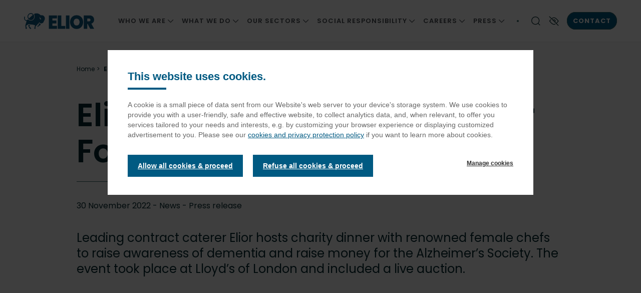

--- FILE ---
content_type: text/html; charset=UTF-8
request_url: https://www.elior.co.uk/news/elior-uk-hosts-charity-dinner-alzheimers-society
body_size: 12926
content:
<!DOCTYPE html>
<html lang="en" dir="ltr" prefix="content: http://purl.org/rss/1.0/modules/content/  dc: http://purl.org/dc/terms/  foaf: http://xmlns.com/foaf/0.1/  og: http://ogp.me/ns#  rdfs: http://www.w3.org/2000/01/rdf-schema#  schema: http://schema.org/  sioc: http://rdfs.org/sioc/ns#  sioct: http://rdfs.org/sioc/types#  skos: http://www.w3.org/2004/02/skos/core#  xsd: http://www.w3.org/2001/XMLSchema# ">
  <head>
    <link rel="preconnect" href="https://fonts.googleapis.com">
    <link rel="preconnect" href="https://fonts.gstatic.com" crossorigin>
    <link rel="preload" href="https://fonts.googleapis.com/css2?family=DM+Serif+Display&display=swap" as="style">
    <link rel="preload" href="https://fonts.googleapis.com/css2?family=Poppins:wght@300;400;600;700&display=swap" as="style">
        	<base href="/news/elior-uk-hosts-charity-dinner-alzheimers-society" >    <meta charset="utf-8" />
<noscript><style>form.antibot * :not(.antibot-message) { display: none !important; }</style>
</noscript><meta name="description" content="Leading contract caterer Elior hosts charity dinner with renowned female chefs to raise awareness of dementia and raise money for the Alzheimer’s Society. The event took place at Lloyd’s of London and included a live auction." />
<link rel="canonical" href="https://www.elior.co.uk/news/elior-uk-hosts-charity-dinner-alzheimers-society" />
<meta property="og:site_name" content="Elior UK" />
<meta property="og:url" content="https://www.elior.co.uk/news/elior-uk-hosts-charity-dinner-alzheimers-society" />
<meta property="og:title" content="Elior UK Hosts Charity Dinner For Alzheimer’s Society" />
<meta property="og:description" content="Leading contract caterer Elior hosts charity dinner with renowned female chefs to raise awareness of dementia and raise money for the Alzheimer’s Society. The event took place at Lloyd’s of London and included a live auction." />
<meta property="og:image" content="https://www.elior.co.uk/sites/www.elior.co.uk/files/2022-11/IMG_6604.jpeg" />
<meta property="og:image:width" content="4520" />
<meta property="og:image:height" content="3999" />
<meta property="og:updated_time" content="2022-11-30T08:58:23+0100" />
<meta name="Generator" content="Drupal 10 (https://www.drupal.org)" />
<meta name="MobileOptimized" content="width" />
<meta name="HandheldFriendly" content="true" />
<meta name="viewport" content="width=device-width, initial-scale=1.0" />
<meta name="theme-color" content="#ffffff" />
<script type="application/ld+json">{
    "@context": "https://schema.org",
    "@type": "BreadcrumbList",
    "itemListElement": [
        {
            "@type": "ListItem",
            "position": 1,
            "name": "Home",
            "item": "http://www.elior.co.uk/"
        },
        {
            "@type": "ListItem",
            "position": 2,
            "name": "Elior UK Hosts Charity Dinner For Alzheimer’s Society"
        }
    ]
}</script>
<link rel="icon" href="/sites/www.elior.co.uk/files/icon_32x32_elior_derichebourg_2.png" type="image/png" />
<link rel="alternate" hreflang="en" href="https://www.elior.co.uk/news/elior-uk-hosts-charity-dinner-alzheimers-society" />
<script>window.a2a_config=window.a2a_config||{};a2a_config.callbacks=[];a2a_config.overlays=[];a2a_config.templates={};</script>

    <title>Elior UK Hosts Charity Dinner For Alzheimer’s Society | Elior UK</title>

    <!-- Favicon -->
    <link rel="apple-touch-icon" sizes="180x180" href="/apple-touch-icon.png">
    <link rel="icon" type="image/png" href="/favicon-32x32.png" sizes="32x32">
    <link rel="icon" type="image/png" href="/favicon-16x16.png" sizes="16x16">
    <link rel="manifest" href="/manifest.json">
    <link rel="mask-icon" href="/safari-pinned-tab.svg" color="#5bbad5">
    <meta name="theme-color" content="#ffffff">
    <!-- Favicon -->

    <link rel="stylesheet" media="all" href="/sites/www.elior.co.uk/files/css/css_DnQ1giF_scKQgwJDHvcHyTe_KCLLQ1XVDK5CTzeg4s4.css?delta=0&amp;language=en&amp;theme=eliorfr&amp;include=[base64]" />
<link rel="stylesheet" media="all" href="/sites/www.elior.co.uk/files/css/css_K5z4yrLh7gjaY2aI8GSAAFmwJGDWXyEtxrEio4Sq6b8.css?delta=1&amp;language=en&amp;theme=eliorfr&amp;include=[base64]" />
<link rel="stylesheet" media="all" href="/sites/www.elior.co.uk/files/css/css_59Xyk8ZJdyvxkBydadT3cn8QIaQ5Ipcts3jkd8yrLic.css?delta=2&amp;language=en&amp;theme=eliorfr&amp;include=[base64]" />
<link rel="stylesheet" media="all" href="/sites/www.elior.co.uk/files/asset_injector/css/job_ads_report_table-4a0a64537abd2e9a5dbc0c68ad486a07.css?t71qv0" />
<link rel="stylesheet" media="all" href="/sites/www.elior.co.uk/files/css/css_YxMEPBuaf8JIoEEsI_4H-av1xI8hUTustTcTwf4T6-8.css?delta=4&amp;language=en&amp;theme=eliorfr&amp;include=[base64]" />
<link rel="stylesheet" media="all" href="/sites/www.elior.co.uk/files/asset_injector/css/logo_width-4bf6e262ed9e43dbf54fcfd251bba6cb.css?t71qv0" />
<link rel="stylesheet" media="all" href="/sites/www.elior.co.uk/files/css/css_ksdFyRQUaqAxfrWsBHpGa5Prw52yMvR6X03Yp1EWy_A.css?delta=6&amp;language=en&amp;theme=eliorfr&amp;include=[base64]" />

    <script type="application/json" data-drupal-selector="drupal-settings-json">{"path":{"baseUrl":"\/","pathPrefix":"","currentPath":"node\/197643","currentPathIsAdmin":false,"isFront":false,"currentLanguage":"en"},"pluralDelimiter":"\u0003","suppressDeprecationErrors":true,"gtag":{"tagId":"","consentMode":false,"otherIds":[],"events":[],"additionalConfigInfo":[]},"ajaxPageState":{"libraries":"[base64]","theme":"eliorfr","theme_token":null},"ajaxTrustedUrl":{"\/search-results":true,"form_action_p_pvdeGsVG5zNF_XLGPTvYSKCf43t8qZYSwcfZl2uzM":true},"gtm":{"tagId":null,"settings":{"data_layer":"dataLayer","include_environment":false},"tagIds":["GTM-MD93LZHS"]},"dataLayer":{"defaultLang":"en","languages":{"en":{"id":"en","name":"English","direction":"ltr","weight":0}}},"data":{"extlink":{"extTarget":true,"extTargetAppendNewWindowDisplay":true,"extTargetAppendNewWindowLabel":"(opens in a new window)","extTargetNoOverride":false,"extNofollow":false,"extTitleNoOverride":false,"extNoreferrer":false,"extFollowNoOverride":false,"extClass":"0","extLabel":"(link is external)","extImgClass":false,"extSubdomains":false,"extExclude":"","extInclude":"","extCssExclude":"#block-centralmenu","extCssInclude":"","extCssExplicit":"","extAlert":false,"extAlertText":"This link will take you to an external web site. We are not responsible for their content.","extHideIcons":false,"mailtoClass":"0","telClass":"","mailtoLabel":"(link sends email)","telLabel":"(link is a phone number)","extUseFontAwesome":false,"extIconPlacement":"append","extPreventOrphan":false,"extFaLinkClasses":"fa fa-external-link","extFaMailtoClasses":"fa fa-envelope-o","extAdditionalLinkClasses":"","extAdditionalMailtoClasses":"","extAdditionalTelClasses":"","extFaTelClasses":"fa fa-phone","allowedDomains":null,"extExcludeNoreferrer":""}},"carousel":{"speed":4000},"sidebar_js":{"menu_aria_label_opened":"Close the menu","menu_aria_label_closed":"Menu"},"csp":{"nonce":"Zn74KvDv_6ciZFqtTtxX6g"},"user":{"uid":0,"permissionsHash":"2bde40c0a0b26a1a7d65a9c3df8938fbbec975fb4b16c571158b2f9ea7191e13"}}</script>
<script src="/sites/www.elior.co.uk/files/js/js_Uxl-umPRnqjsJuttV9ub8fYp-318-5ORzFEEyleAIVM.js?scope=header&amp;delta=0&amp;language=en&amp;theme=eliorfr&amp;include=[base64]"></script>
<script src="/modules/contrib/google_tag/js/gtag.js?t71qv0"></script>
<script src="/modules/contrib/google_tag/js/gtm.js?t71qv0"></script>

  </head>
  <body class="path-node page-node-type-article green-theme">
          <a href="#main-content" class="visually-hidden focusable skip-link">
      Skip to main content
    </a>
    <noscript><iframe src="https://www.googletagmanager.com/ns.html?id=GTM-MD93LZHS"
                  height="0" width="0" style="display:none;visibility:hidden"></iframe></noscript>

      <div class="dialog-off-canvas-main-canvas" data-off-canvas-main-canvas>
    


<div  class="layout-container">
				
<header  class="header">
  <div class="bg-color-white">
    <div  class="header__inner">
      <div  class="header__left">
        <div  class="header__branding">
              
<div class="block block-elior-site-logo block-site-logo header-logo-img">
      <a  class="has-logo-scroll"  href="/">
              <img alt="" src="/sites/www.elior.co.uk/files/elior_logotype_bleu_horizontal_3.png" class="site-logo" loading="lazy">
                    <img class="show-logo-on-scroll" alt="" src="/sites/www.elior.co.uk/files/elior_logotype_bleu_horizontal_0.png" loading="lazy">
          </a>
  </div>








        </div>
      </div>
      <div  class="header__center">
        <div  class="header__menu">
            <nav class="expand-container">
    

  <a href="#" id="toggle-expand" class="toggle-expand icon-menu" data-target="main-nav">
    <span></span>
    <span></span>
    <span></span>
  </a>
  <div id="main-nav" class="main-nav expand-element drilldown menu-initial">
        <div class="drilldown-container">
      


    
                              
    

<ul  class="main-menu drilldown-root">
                    
<li  class="main-menu__item main-menu__item--sub main-menu__item--sub-0 main-menu__item--with-sub">
                              
                                      
                                    <span class="display-flex align-center justify-space-between link-wrapper">
            <span class="main-menu__link main-menu__link--sub main-menu__link--sub-0 main-menu__link--with-sub">          <span class="link-title">Who we are</span>
          



<span  class="icon icon-- icon-12 icon-container">
      <svg width="12" height="12" viewBox="0 0 12 12" fill="none" xmlns="http://www.w3.org/2000/svg">
<g clip-path="url(#clip0_3554_325)">
<path d="M0.375 3.375L5.625 8.625L10.875 3.375" stroke="#474D52" stroke-width="1.25"/>
</g>
<defs>
<clipPath id="clip0_3554_325">
<rect width="12" height="12" fill="white"/>
</clipPath>
</defs>
</svg>

  </span>
        </span>  
          </span>
        
                            <ul class="menu-level-wrapper bg-color-white drilldown-sub">
                    <li class="drilldown-back link-wrapper hidden-xlg-up"><a href="#">              <span class="display-flex justify-space-between align-center">
                                <span class="h3">Who we are</span>
                



<span  class="icon icon-- icon-12 icon-container">
      <svg width="12" height="12" viewBox="0 0 12 12" fill="none" xmlns="http://www.w3.org/2000/svg">
<g clip-path="url(#clip0_3385_2589)">
<path d="M3.375 11.625L8.625 6.375L3.375 1.125" stroke="#474D52" stroke-width="1.25"/>
</g>
<defs>
<clipPath id="clip0_3385_2589">
<rect width="12" height="12" fill="white" transform="translate(0 12) rotate(-90)"/>
</clipPath>
</defs>
</svg>

  </span>
              </span>
            </a></li>
                    <li class="menu-level-inner">   
                                        
                                        
    
    

<ul  class="main-menu main-menu--sub main-menu--sub-1">
                    
<li  class="main-menu__item main-menu__item--sub main-menu__item--sub-1">
                              
                    <span class="link-wrapper display-flex">
          <a href="/who-we-are/about-us" class="main-menu__link main-menu__link--sub main-menu__link--sub-1" data-drupal-link-system-path="node/197708">About us</a>
        </span>
                </li>
              
<li  class="main-menu__item main-menu__item--sub main-menu__item--sub-1">
                              
                    <span class="link-wrapper display-flex">
          <a href="/who-we-are/our-leaders" class="main-menu__link main-menu__link--sub main-menu__link--sub-1" data-drupal-link-system-path="node/697">Our Leaders</a>
        </span>
                </li>
              
<li  class="main-menu__item main-menu__item--sub main-menu__item--sub-1">
                              
                    <span class="link-wrapper display-flex">
          <a href="/who-we-are/our-portfolio-companies" class="main-menu__link main-menu__link--sub main-menu__link--sub-1" data-drupal-link-system-path="node/153011">Our Portfolio of Companies</a>
        </span>
                </li>
            </ul>
  
          </li>
        </ul>
            </li>
              
<li  class="main-menu__item main-menu__item--sub main-menu__item--sub-0 main-menu__item--with-sub">
                              
                                      
                                    <span class="display-flex align-center justify-space-between link-wrapper">
            <span class="main-menu__link main-menu__link--sub main-menu__link--sub-0 main-menu__link--with-sub">          <span class="link-title">What We Do</span>
          



<span  class="icon icon-- icon-12 icon-container">
      <svg width="12" height="12" viewBox="0 0 12 12" fill="none" xmlns="http://www.w3.org/2000/svg">
<g clip-path="url(#clip0_3554_325)">
<path d="M0.375 3.375L5.625 8.625L10.875 3.375" stroke="#474D52" stroke-width="1.25"/>
</g>
<defs>
<clipPath id="clip0_3554_325">
<rect width="12" height="12" fill="white"/>
</clipPath>
</defs>
</svg>

  </span>
        </span>  
          </span>
        
                            <ul class="menu-level-wrapper bg-color-white drilldown-sub">
                    <li class="drilldown-back link-wrapper hidden-xlg-up"><a href="#">              <span class="display-flex justify-space-between align-center">
                                <span class="h3">What We Do</span>
                



<span  class="icon icon-- icon-12 icon-container">
      <svg width="12" height="12" viewBox="0 0 12 12" fill="none" xmlns="http://www.w3.org/2000/svg">
<g clip-path="url(#clip0_3385_2589)">
<path d="M3.375 11.625L8.625 6.375L3.375 1.125" stroke="#474D52" stroke-width="1.25"/>
</g>
<defs>
<clipPath id="clip0_3385_2589">
<rect width="12" height="12" fill="white" transform="translate(0 12) rotate(-90)"/>
</clipPath>
</defs>
</svg>

  </span>
              </span>
            </a></li>
                    <li class="menu-level-inner">   
                                        
                                        
    
    

<ul  class="main-menu main-menu--sub main-menu--sub-1">
                    
<li  class="main-menu__item main-menu__item--sub main-menu__item--sub-1">
                              
                    <span class="link-wrapper display-flex">
          <a href="/what-we-do/catering-range-sectors" class="main-menu__link main-menu__link--sub main-menu__link--sub-1" data-drupal-link-system-path="node/2815">Catering for a range of sectors</a>
        </span>
                </li>
              
<li  class="main-menu__item main-menu__item--sub main-menu__item--sub-1">
                              
                    <span class="link-wrapper display-flex">
          <a href="/what-we-do/great-food-service" class="main-menu__link main-menu__link--sub main-menu__link--sub-1" data-drupal-link-system-path="node/194599">Great Food &amp; Service</a>
        </span>
                </li>
              
<li  class="main-menu__item main-menu__item--sub main-menu__item--sub-1">
                              
                    <span class="link-wrapper display-flex">
          <a href="/what-we-do/innovation" class="main-menu__link main-menu__link--sub main-menu__link--sub-1" data-drupal-link-system-path="node/695">Innovation</a>
        </span>
                </li>
            </ul>
  
          </li>
        </ul>
            </li>
              
<li  class="main-menu__item main-menu__item--sub main-menu__item--sub-0 main-menu__item--with-sub">
                              
                                      
                                    <span class="display-flex align-center justify-space-between link-wrapper">
            <span class="main-menu__link main-menu__link--sub main-menu__link--sub-0 main-menu__link--with-sub">          <span class="link-title">Our Sectors</span>
          



<span  class="icon icon-- icon-12 icon-container">
      <svg width="12" height="12" viewBox="0 0 12 12" fill="none" xmlns="http://www.w3.org/2000/svg">
<g clip-path="url(#clip0_3554_325)">
<path d="M0.375 3.375L5.625 8.625L10.875 3.375" stroke="#474D52" stroke-width="1.25"/>
</g>
<defs>
<clipPath id="clip0_3554_325">
<rect width="12" height="12" fill="white"/>
</clipPath>
</defs>
</svg>

  </span>
        </span>  
          </span>
        
                            <ul class="menu-level-wrapper bg-color-white drilldown-sub">
                    <li class="drilldown-back link-wrapper hidden-xlg-up"><a href="#">              <span class="display-flex justify-space-between align-center">
                                <span class="h3">Our Sectors</span>
                



<span  class="icon icon-- icon-12 icon-container">
      <svg width="12" height="12" viewBox="0 0 12 12" fill="none" xmlns="http://www.w3.org/2000/svg">
<g clip-path="url(#clip0_3385_2589)">
<path d="M3.375 11.625L8.625 6.375L3.375 1.125" stroke="#474D52" stroke-width="1.25"/>
</g>
<defs>
<clipPath id="clip0_3385_2589">
<rect width="12" height="12" fill="white" transform="translate(0 12) rotate(-90)"/>
</clipPath>
</defs>
</svg>

  </span>
              </span>
            </a></li>
                    <li class="menu-level-inner">   
                                        
                                        
    
    

<ul  class="main-menu main-menu--sub main-menu--sub-1">
                    
<li  class="main-menu__item main-menu__item--sub main-menu__item--sub-1">
                              
                    <span class="link-wrapper display-flex">
          <a href="/our-sectors/workplace" class="main-menu__link main-menu__link--sub main-menu__link--sub-1" data-drupal-link-system-path="node/715">Workplace</a>
        </span>
                </li>
              
<li  class="main-menu__item main-menu__item--sub main-menu__item--sub-1">
                              
                    <span class="link-wrapper display-flex">
          <a href="https://www.elior.co.uk/node/201448" class="main-menu__link main-menu__link--sub main-menu__link--sub-1">Elior at Work</a>
        </span>
                </li>
              
<li  class="main-menu__item main-menu__item--sub main-menu__item--sub-1">
                              
                    <span class="link-wrapper display-flex">
          <a href="/our-sectors/care-and-retirement-living" class="main-menu__link main-menu__link--sub main-menu__link--sub-1" data-drupal-link-system-path="node/727">Care and Retirement Living</a>
        </span>
                </li>
              
<li  class="main-menu__item main-menu__item--sub main-menu__item--sub-1">
                              
                    <span class="link-wrapper display-flex">
          <a href="/our-sectors/nhs-trusts-and-hospitals" class="main-menu__link main-menu__link--sub main-menu__link--sub-1" data-drupal-link-system-path="node/192219">NHS Trusts and Hospitals</a>
        </span>
                </li>
              
<li  class="main-menu__item main-menu__item--sub main-menu__item--sub-1">
                              
                    <span class="link-wrapper display-flex">
          <a href="/our-sectors/education" class="main-menu__link main-menu__link--sub main-menu__link--sub-1" data-drupal-link-system-path="node/735">Education</a>
        </span>
                </li>
              
<li  class="main-menu__item main-menu__item--sub main-menu__item--sub-1">
                              
                    <span class="link-wrapper display-flex">
          <a href="/our-sectors/stadia" class="main-menu__link main-menu__link--sub main-menu__link--sub-1" data-drupal-link-system-path="node/153207">Stadia</a>
        </span>
                </li>
              
<li  class="main-menu__item main-menu__item--sub main-menu__item--sub-1">
                              
                    <span class="link-wrapper display-flex">
          <a href="/our-sectors/attractions-and-heritage-sites" class="main-menu__link main-menu__link--sub main-menu__link--sub-1" data-drupal-link-system-path="node/745">Attractions and Heritage Sites</a>
        </span>
                </li>
              
<li  class="main-menu__item main-menu__item--sub main-menu__item--sub-1">
                              
                    <span class="link-wrapper display-flex">
          <a href="/our-sectors/defence" class="main-menu__link main-menu__link--sub main-menu__link--sub-1" data-drupal-link-system-path="node/719">Defence</a>
        </span>
                </li>
            </ul>
  
          </li>
        </ul>
            </li>
              
<li  class="main-menu__item main-menu__item--sub main-menu__item--sub-0 main-menu__item--with-sub">
                              
                                      
                                    <span class="display-flex align-center justify-space-between link-wrapper">
            <span class="main-menu__link main-menu__link--sub main-menu__link--sub-0 main-menu__link--with-sub">          <span class="link-title">Social Responsibility</span>
          



<span  class="icon icon-- icon-12 icon-container">
      <svg width="12" height="12" viewBox="0 0 12 12" fill="none" xmlns="http://www.w3.org/2000/svg">
<g clip-path="url(#clip0_3554_325)">
<path d="M0.375 3.375L5.625 8.625L10.875 3.375" stroke="#474D52" stroke-width="1.25"/>
</g>
<defs>
<clipPath id="clip0_3554_325">
<rect width="12" height="12" fill="white"/>
</clipPath>
</defs>
</svg>

  </span>
        </span>  
          </span>
        
                            <ul class="menu-level-wrapper bg-color-white drilldown-sub">
                    <li class="drilldown-back link-wrapper hidden-xlg-up"><a href="#">              <span class="display-flex justify-space-between align-center">
                                <span class="h3">Social Responsibility</span>
                



<span  class="icon icon-- icon-12 icon-container">
      <svg width="12" height="12" viewBox="0 0 12 12" fill="none" xmlns="http://www.w3.org/2000/svg">
<g clip-path="url(#clip0_3385_2589)">
<path d="M3.375 11.625L8.625 6.375L3.375 1.125" stroke="#474D52" stroke-width="1.25"/>
</g>
<defs>
<clipPath id="clip0_3385_2589">
<rect width="12" height="12" fill="white" transform="translate(0 12) rotate(-90)"/>
</clipPath>
</defs>
</svg>

  </span>
              </span>
            </a></li>
                    <li class="menu-level-inner">   
                                        
                                        
    
    

<ul  class="main-menu main-menu--sub main-menu--sub-1">
                    
<li  class="main-menu__item main-menu__item--sub main-menu__item--sub-1">
                              
                    <span class="link-wrapper display-flex">
          <a href="/social-responsibility/corporate-social-responsibility" class="main-menu__link main-menu__link--sub main-menu__link--sub-1" data-drupal-link-system-path="node/713">Corporate Social Responsibility</a>
        </span>
                </li>
              
<li  class="main-menu__item main-menu__item--sub main-menu__item--sub-1 main-menu__item--with-sub">
                              
                                      
                          <span class="display-flex align-center justify-space-between link-wrapper">
            <span class="main-menu__link main-menu__link--sub main-menu__link--sub-1 main-menu__link--with-sub">          <span class="link-title">Sustainable Supply Chain</span>
          



<span  class="icon icon-- icon-12 icon-container">
      <svg width="12" height="12" viewBox="0 0 12 12" fill="none" xmlns="http://www.w3.org/2000/svg">
<g clip-path="url(#clip0_3385_2589)">
<path d="M3.375 11.625L8.625 6.375L3.375 1.125" stroke="#474D52" stroke-width="1.25"/>
</g>
<defs>
<clipPath id="clip0_3385_2589">
<rect width="12" height="12" fill="white" transform="translate(0 12) rotate(-90)"/>
</clipPath>
</defs>
</svg>

  </span>
        </span>  
          </span>
        
                            <ul class="menu-level-wrapper bg-color-white drilldown-sub">
                    <li class="drilldown-back link-wrapper hidden-xlg-up"><a href="#">              <span class="display-flex justify-space-between align-center">
                                <span class="h3">Sustainable Supply Chain</span>
                



<span  class="icon icon-- icon-12 icon-container">
      <svg width="12" height="12" viewBox="0 0 12 12" fill="none" xmlns="http://www.w3.org/2000/svg">
<g clip-path="url(#clip0_3385_2589)">
<path d="M3.375 11.625L8.625 6.375L3.375 1.125" stroke="#474D52" stroke-width="1.25"/>
</g>
<defs>
<clipPath id="clip0_3385_2589">
<rect width="12" height="12" fill="white" transform="translate(0 12) rotate(-90)"/>
</clipPath>
</defs>
</svg>

  </span>
              </span>
            </a></li>
                    <li class="menu-level-inner">   
                                        
                              
    
    

<ul  class="main-menu main-menu--sub main-menu--sub-1 main-menu--sub-2">
                    
<li  class="main-menu__item main-menu__item--sub main-menu__item--sub-2">
                              
                    <span class="link-wrapper display-flex">
          <a href="/social-responsibility/sustainable-supply-chain/creating-sustainable-supply-chain" class="main-menu__link main-menu__link--sub main-menu__link--sub-2" data-drupal-link-system-path="node/2819">Creating a Sustainable Supply Chain</a>
        </span>
                </li>
              
<li  class="main-menu__item main-menu__item--sub main-menu__item--sub-2">
                              
                    <span class="link-wrapper display-flex">
          <a href="/social-responsibility/sustainable-supply-chain/responsible-sourcing-charter" class="main-menu__link main-menu__link--sub main-menu__link--sub-2" data-drupal-link-system-path="node/197615">Responsible Sourcing Charter</a>
        </span>
                </li>
            </ul>
  
          </li>
        </ul>
            </li>
              
<li  class="main-menu__item main-menu__item--sub main-menu__item--sub-1">
                              
                    <span class="link-wrapper display-flex">
          <a href="/social-responsibility/environmental-impact" class="main-menu__link main-menu__link--sub main-menu__link--sub-1" data-drupal-link-system-path="node/711">Environmental Impact</a>
        </span>
                </li>
              
<li  class="main-menu__item main-menu__item--sub main-menu__item--sub-1">
                              
                    <span class="link-wrapper display-flex">
          <a href="/social-responsibility/thriving-people-and-communities" class="main-menu__link main-menu__link--sub main-menu__link--sub-1" data-drupal-link-system-path="node/709">Thriving People and Communities</a>
        </span>
                </li>
              
<li  class="main-menu__item main-menu__item--sub main-menu__item--sub-1">
                              
                    <span class="link-wrapper display-flex">
          <a href="/social-responsibility/positive-health-and-wellbeing" class="main-menu__link main-menu__link--sub main-menu__link--sub-1" data-drupal-link-system-path="node/2833">Positive Health and Wellbeing</a>
        </span>
                </li>
              
<li  class="main-menu__item main-menu__item--sub main-menu__item--sub-1">
                              
                    <span class="link-wrapper display-flex">
          <a href="https://www.elior.co.uk/sites/www.elior.co.uk/files/2025-08/2025-elior-csr-report_0.pdf" title="Elior UK CSR Report" class="main-menu__link main-menu__link--sub main-menu__link--sub-1">Elior CSR Report</a>
        </span>
                </li>
            </ul>
  
          </li>
        </ul>
            </li>
              
<li  class="main-menu__item main-menu__item--sub main-menu__item--sub-0 main-menu__item--with-sub">
                              
                                      
                                    <span class="display-flex align-center justify-space-between link-wrapper">
            <span class="main-menu__link main-menu__link--sub main-menu__link--sub-0 main-menu__link--with-sub">          <span class="link-title">Careers</span>
          



<span  class="icon icon-- icon-12 icon-container">
      <svg width="12" height="12" viewBox="0 0 12 12" fill="none" xmlns="http://www.w3.org/2000/svg">
<g clip-path="url(#clip0_3554_325)">
<path d="M0.375 3.375L5.625 8.625L10.875 3.375" stroke="#474D52" stroke-width="1.25"/>
</g>
<defs>
<clipPath id="clip0_3554_325">
<rect width="12" height="12" fill="white"/>
</clipPath>
</defs>
</svg>

  </span>
        </span>  
          </span>
        
                            <ul class="menu-level-wrapper bg-color-white drilldown-sub">
                    <li class="drilldown-back link-wrapper hidden-xlg-up"><a href="#">              <span class="display-flex justify-space-between align-center">
                                <span class="h3">Careers</span>
                



<span  class="icon icon-- icon-12 icon-container">
      <svg width="12" height="12" viewBox="0 0 12 12" fill="none" xmlns="http://www.w3.org/2000/svg">
<g clip-path="url(#clip0_3385_2589)">
<path d="M3.375 11.625L8.625 6.375L3.375 1.125" stroke="#474D52" stroke-width="1.25"/>
</g>
<defs>
<clipPath id="clip0_3385_2589">
<rect width="12" height="12" fill="white" transform="translate(0 12) rotate(-90)"/>
</clipPath>
</defs>
</svg>

  </span>
              </span>
            </a></li>
                    <li class="menu-level-inner">   
                                        
                                        
    
    

<ul  class="main-menu main-menu--sub main-menu--sub-1">
                    
<li  class="main-menu__item main-menu__item--sub main-menu__item--sub-1">
                              
                    <span class="link-wrapper display-flex">
          <a href="/careers/join-us" class="main-menu__link main-menu__link--sub main-menu__link--sub-1" data-drupal-link-system-path="node/777">Join Us</a>
        </span>
                </li>
              
<li  class="main-menu__item main-menu__item--sub main-menu__item--sub-1">
                              
                    <span class="link-wrapper display-flex">
          <a href="/careers/life-elior" class="main-menu__link main-menu__link--sub main-menu__link--sub-1" data-drupal-link-system-path="node/761">Life at Elior</a>
        </span>
                </li>
              
<li  class="main-menu__item main-menu__item--sub main-menu__item--sub-1">
                              
                    <span class="link-wrapper display-flex">
          <a href="/careers/career-development" class="main-menu__link main-menu__link--sub main-menu__link--sub-1" data-drupal-link-system-path="node/765">Career Development</a>
        </span>
                </li>
              
<li  class="main-menu__item main-menu__item--sub main-menu__item--sub-1">
                              
                    <span class="link-wrapper display-flex">
          <a href="/careers/equality-diversity-and-inclusion" class="main-menu__link main-menu__link--sub main-menu__link--sub-1" data-drupal-link-system-path="node/101277">Equality, Diversity and Inclusion</a>
        </span>
                </li>
              
<li  class="main-menu__item main-menu__item--sub main-menu__item--sub-1">
                              
                    <span class="link-wrapper display-flex">
          <a href="/careers/becoming-part-our-team" class="main-menu__link main-menu__link--sub main-menu__link--sub-1" data-drupal-link-system-path="node/197718">Becoming a part of our team</a>
        </span>
                </li>
              
<li  class="main-menu__item main-menu__item--sub main-menu__item--sub-1">
                              
                    <span class="link-wrapper display-flex">
          <a href="/our-vacancies" class="main-menu__link main-menu__link--sub main-menu__link--sub-1" data-drupal-link-system-path="our-vacancies">Our Vacancies</a>
        </span>
                </li>
            </ul>
  
          </li>
        </ul>
            </li>
              
<li  class="main-menu__item main-menu__item--sub main-menu__item--sub-0 main-menu__item--with-sub">
                              
                                      
                                    <span class="display-flex align-center justify-space-between link-wrapper">
            <span class="main-menu__link main-menu__link--sub main-menu__link--sub-0 main-menu__link--with-sub">          <span class="link-title">Press</span>
          



<span  class="icon icon-- icon-12 icon-container">
      <svg width="12" height="12" viewBox="0 0 12 12" fill="none" xmlns="http://www.w3.org/2000/svg">
<g clip-path="url(#clip0_3554_325)">
<path d="M0.375 3.375L5.625 8.625L10.875 3.375" stroke="#474D52" stroke-width="1.25"/>
</g>
<defs>
<clipPath id="clip0_3554_325">
<rect width="12" height="12" fill="white"/>
</clipPath>
</defs>
</svg>

  </span>
        </span>  
          </span>
        
                            <ul class="menu-level-wrapper bg-color-white drilldown-sub">
                    <li class="drilldown-back link-wrapper hidden-xlg-up"><a href="#">              <span class="display-flex justify-space-between align-center">
                                <span class="h3">Press</span>
                



<span  class="icon icon-- icon-12 icon-container">
      <svg width="12" height="12" viewBox="0 0 12 12" fill="none" xmlns="http://www.w3.org/2000/svg">
<g clip-path="url(#clip0_3385_2589)">
<path d="M3.375 11.625L8.625 6.375L3.375 1.125" stroke="#474D52" stroke-width="1.25"/>
</g>
<defs>
<clipPath id="clip0_3385_2589">
<rect width="12" height="12" fill="white" transform="translate(0 12) rotate(-90)"/>
</clipPath>
</defs>
</svg>

  </span>
              </span>
            </a></li>
                    <li class="menu-level-inner">   
                                        
                                        
    
    

<ul  class="main-menu main-menu--sub main-menu--sub-1">
                    
<li  class="main-menu__item main-menu__item--sub main-menu__item--sub-1">
                              
                    <span class="link-wrapper display-flex">
          <a href="/press/news-and-insight" class="main-menu__link main-menu__link--sub main-menu__link--sub-1" data-drupal-link-system-path="node/807">News and Insight</a>
        </span>
                </li>
              
<li  class="main-menu__item main-menu__item--sub main-menu__item--sub-1">
                              
                    <span class="link-wrapper display-flex">
          <a href="/press/publications" class="main-menu__link main-menu__link--sub main-menu__link--sub-1" data-drupal-link-system-path="node/1801">Publications</a>
        </span>
                </li>
            </ul>
  
          </li>
        </ul>
            </li>
            </ul>
  
    </div>
    <div class="menu-mobile-blocks hidden-xlg-up">
      <div class="language-menu-block">
        
      </div>
                </div>
  </div>


  </nav>
        </div>
      </div>
      <div  class="header__right">

          
        <div class="language-block">
              
        </div>

        <div class="search-block expand-container">
              






  

  

<div class="button-wrapper ">
          <button  class="button button--reset search-toggle no-hover toggle-expand"  data-target="main-search"  >
                    



<span  class="icon icon-- icon-20 icon-container">
      <svg width="20" height="20" viewBox="0 0 20 20" fill="none" xmlns="http://www.w3.org/2000/svg">
<path d="M9.16638 16.667C13.3085 16.667 16.6664 13.3091 16.6664 9.16699C16.6664 5.02486 13.3085 1.66699 9.16638 1.66699C5.02425 1.66699 1.66638 5.02486 1.66638 9.16699C1.66638 13.3091 5.02425 16.667 9.16638 16.667Z" stroke="black" stroke-width="1.25"/>
<path d="M14.4696 14.4707L18.3331 18.3341" stroke="black" stroke-width="1.25"/>
</svg>

  </span>

                    </button>
      </div>



<aside class="block-search-wrapper expand-element" id="main-search"> 
    <div  class="search-block"> 
                                                                        <div class="field-sep">
                                    <form class="views-exposed-form row row-bleed-y" novalidate="novalidate" data-drupal-selector="views-exposed-form-search-results-page" action="/search-results" method="get" id="views-exposed-form-search-results-page" accept-charset="UTF-8">
  <div class="js-form-item form-item js-form-type-textfield form-item-search-api-fulltext js-form-item-search-api-fulltext form-no-label">
        <input data-drupal-selector="edit-search-api-fulltext" id="nav-search" placeholder="Search" aria-label="search text" type="text" name="search_api_fulltext" value="" size="30" maxlength="128" class="form-text form-item__textfield" />

        </div>
<div data-drupal-selector="edit-actions" class="form-actions form-item js-form-wrapper form-wrapper" id="edit-actions"><input data-drupal-selector="edit-submit-search-results" aria-label="Search button" type="submit" id="edit-submit-search-results" value="OK" class="button js-form-submit form-submit form-item__textfield" />
</div>


</form>


                            </div>
                                                                                </div>
</aside>





        </div>
                
        <div class="accessibility-block expand-container">
                    


  

  

<div class="button-wrapper ">
          <button  class="button button--reset accessibility-toggle no-hover toggle-expand"  data-target="#accessibility-header"  >
                      



<span  class="icon icon-- icon-20 icon-container">
      <svg width="20" height="20" viewBox="0 0 20 20" fill="none" xmlns="http://www.w3.org/2000/svg">
<g clip-path="url(#clip0_3385_5414)">
<g clip-path="url(#clip1_3385_5414)">
<path d="M0.833252 0.833008L19.1666 19.1663" stroke="black" stroke-width="1.25"/>
<path d="M5.44517 5.43501C6.7877 4.17465 8.25086 3.33301 10.2038 3.33301C14.0905 3.33301 16.0372 6.66634 18.9538 9.99967C17.4395 11.7303 16.1866 13.461 14.7879 14.7252M4.04642 6.91444C3.21797 7.87046 2.38539 8.93509 1.45386 9.99967C4.37052 13.333 6.3172 16.6663 10.2038 16.6663C11.2872 16.6663 12.2199 16.4073 13.0649 15.9615" stroke="black" stroke-width="1.25"/>
<path d="M8.34009 8.33333C8.79784 7.82188 9.46309 7.5 10.2035 7.5C11.5843 7.5 12.7035 8.61925 12.7035 10C12.7035 10.7262 12.3938 11.3801 11.8994 11.8368" stroke="black" stroke-width="1.25"/>
</g>
</g>
<defs>
<clipPath id="clip0_3385_5414">
<rect width="20" height="20" fill="white"/>
</clipPath>
<clipPath id="clip1_3385_5414">
<rect width="20" height="20" fill="white"/>
</clipPath>
</defs>
</svg>

  </span>
    
                    </button>
      </div>


    <div class="block-accessibility-wrapper expand-element">
  <div class="elior-high-contrast-switch" data-drupal-selector="elior-high-contrast-switch" novalidate="novalidate" id="block-eliorfr-eliorhighcontrast">
  
    
      <form action="/news/elior-uk-hosts-charity-dinner-alzheimers-society" method="post" id="elior-high-contrast-switch" accept-charset="UTF-8" class="row row-bleed-y">
  
  <div class="block-contrast form-type-checkbox switch">
<input onChange="this.form.submit();" data-drupal-selector="edit-switch" type="checkbox" id="edit-switch" name="switch" value="1" class="form-checkbox ios8-switch" />

  <label for="edit-switch" class="option form-item__label">Enable High contrast</label>
  </div>
<input class="visually-hidden js-hide button js-form-submit form-submit form-item__textfield" data-drupal-selector="edit-submit" type="submit" id="edit-submit" name="op" value="Go" />
<input autocomplete="off" data-drupal-selector="form-aatyw33biixogho1jit5g9yqszk8ciwvqh-ybiw3um8" type="hidden" name="form_build_id" value="form-AatYw33bIIXogHO1jit5g9yqSZk8cIwVqh_YbIW3Um8" class="form-item__textfield" />
<input data-drupal-selector="edit-elior-high-contrast-switch" type="hidden" name="form_id" value="elior_high_contrast_switch" class="form-item__textfield" />

</form>

  </div>

</div>


          </div>

              <div id="block-eliorfr-contactlink" class="block block-elior-salesforce block-contact-link nav nav-mail">
          
    <div class="hidden-lg-down">
      




  

<div class="button-wrapper ">
          <a  class="button button--menu-button block block-elior-salesforce block-contact-link nav nav-mail"    href="/contact-us">
                      Contact
    
                    </a>
      </div>


    </div>
        <div class="hidden-xlg-up contact-mobile-wrapper">
      




  

<div class="button-wrapper ">
          <a  class="button button--reset contact-mobile"    href="/contact-us">
                      



<span  class="icon icon-- icon-container">
      <svg width="20" height="20" viewBox="0 0 20 20" fill="none" xmlns="http://www.w3.org/2000/svg">
<g id="Frame">
<g id="mail-send-envelope--envelope-email-message-unopened-sealed-close">
<path id="Rectangle 846" d="M1.66663 3.33301H18.3333V16.6663H1.66663V3.33301Z" stroke="#474D52" stroke-width="1.25"/>
<path id="Vector 2539" d="M1.66663 5.83301L9.99996 10.833L18.3333 5.83301" stroke="#474D52" stroke-width="1.25"/>
</g>
</g>
</svg>

  </span>
    
                    </a>
      </div>


    </div>
  </div>

        </div>
    </div>
  </div>
</header>



			
	
		<section  class="main">
				
						    				  <div>
    <div id="block-eliorfr-mainpagecontent">
  
    
      



<a id="main-content" tabindex="-1"></a>

<section  about="/news/elior-uk-hosts-charity-dinner-alzheimers-society" typeof="schema:Article" class="main-wrapper full-width">
		<main role="main"  class="main-content">
							    		      

<aside  class="homepage-hero section-padding small-padding-top bg-color-gray-light">
        <div class="grid-container">
        <div class="row row-bleed-x row-bleed-y hero-row">
                            <div class="col-sm-12 col-xlg-10 offset-xlg-1 col-bleed hero-breadcrumb field-sep">
                                                <div>
  
    
      

  <nav role='navigation' aria-labelledby='system-breadcrumb' class="">
    <span  class="visually-hidden" id='system-breadcrumb'>Breadcrumb</span>
    <ol  class="breadcrumb">
                <li  class="breadcrumb__item">
                  <a  class="breadcrumb__link" href="/">Home</a>
              </li>
                <li  class="breadcrumb__item">
                              <b>Elior UK Hosts Charity Dinner For Alzheimer’s Society</b>
                        </li>
        </ol>
  </nav>

  </div>

  
                                    </div>
                        <div class="col-sm-12 col-xlg-10 offset-xlg-1 col-bleed field-sep field-sep-48">   
                                                    



<h1  class="h1 h1--special field-sep" >
          <span class="text-wrapper">Elior UK Hosts Charity Dinner For Alzheimer’s Society</span>

  </h1>



                                
                                    
  

<div  class="paragraph paragraph--medium field-sep field-sep-32">
            30 November 2022
      - News
                - <span class="text-uppercase">
              Press release
          </span>
            
  </div>


                                                    
  

<div  class="paragraph paragraph--big field-sep field-sep-32">
      Leading contract caterer Elior hosts charity dinner with renowned female chefs to raise awareness of dementia and raise money for the Alzheimer’s Society. The event took place at Lloyd’s of London and included a live auction.
  </div>


                                                            </div>
        </div>
    </div>
            </aside>


		    
    
    
      





<div class="section-padding bg-color-white ">
    <div  class="paragraph-block text-only">
      




<div  class="parags-paragraph-block">
  <div class="grid-container">
    <div class="row align-center row-bleed-y">
      <div class="col-sm-12 col-xlg-8 offset-xlg-2 field-sep col-bleed-y">
                      
  

<div  class="paragraph field-sep field-sep-48">
      <p>Elior has pledged to raise £100,000 for the Alzheimer’s Society by the end of 2024. Less than a year into the partnership, Elior has raised £36,000 which positions the contract caterer ahead of target. The charity dinner, raising £13,000 alone, is one of a sequence of Elior’s fundraising events with further activities already being planned for 2023.</p>

<p>The charity dinner was supported by leading female chefs: Sarah Hayward, Romy Gill MBE, and Claire Clark. Each chef designed a course for the menu which was re-recreated and served by Elior’s in-house chef team, including its Chef Academy apprentices.</p>

<p>BBC broadcaster and journalist Angela Rippon has supported the Alzheimer’s Society for a number of years as an ambassador and spoke about her own family experiences with dementia. The evening also included a moving Q&amp;A with Dianne Campbell who recounted her journey living with dementia, raising awareness of the health signs and support that is available to help people to live well.</p>

<p>The evening closed with a live auction with prizes including: a 5* stay for two at The Balmoral Hotel in Edinburgh and boutique spa hotel The Cary Arms &amp; Spa, Torquay, Devon; Six Nations hospitality experience for two for Scotland v Italy at BT Murrayfield and a bespoke private chef experience for 10 guests with Peter Joyner, food development director and team manager of Craft Guild of Chefs Culinary Team.</p>

<p>Elior’s CEO Catherine Roe&nbsp;(pictured above with Angela Rippon) commented: “Our commitment to the Alzheimer’s Society is incredibly important to me and I’m delighted we are well on our way to our 3-year target of £100,000 to support the wonderful work that the&nbsp;Alzheimer’s Society does.</p>

<p>“Thank you to everyone that made this an incredibly successful and enjoyable evening and to all our Elior colleagues who continue to make a difference through their various fundraising efforts.”</p>

<p>Elior has also committed to Dementia Friends training for every colleague and has so far trained over 50% of its support services. A Dementia Friend is somebody that learns about dementia so they can help their community. Dementia Friends training raises awareness and understanding of how individuals are impacted by Alzheimer’s, so that people living with dementia can continue to live in the way they want after a diagnosis.</p>
  </div>


      </div>
    </div>
  </div>
</div>

    </div>
</div>



	</main>
</section>
  </div>

  </div>

						</section>
			<footer class="footer">
			<div class="grid-container">
				<div class="row field-sep huge">
					<div class="col-sm-12 col-xlg-10  offset-xlg-1">
													


<div class="footer-top">
  <div class="footer-top-left">
    
<div id="block-eliorfr-footersitelogo" class="block block-elior-site-logo block-footer-site-logo footer-logo">
      <a href="/">
      <img alt="" src="/sites/www.elior.co.uk/files/elior_logotype_blanc_horizontal_0.png" loading="lazy">
    </a>
  </div>

      </div>
  <div class="footer-top-right">
        
  </div>
</div>

<hr>

																			

<div class="footer-bottom">
  <div class="footer-bottom-left">
             
    
    
       
    
    
  
       
   

           
    
    
       
    
    
  
       
   

     
    
          
       
    
    
  
       
   



<ul  id="block-eliorfr-sociallinksblock" class="social-menu">
            
<li  class="social-menu__item">
      







    <a  class="social-menu__link"  href="https://www.facebook.com/EliorUKofficial"  title="Facebook" >
          



<span  class="social-menu__icon social-menu__icon-- icon-20 icon-container">
      <svg width="24" height="24" viewBox="0 0 24 24" fill="none" xmlns="http://www.w3.org/2000/svg">
<path d="M24 12C24 5.37258 18.6274 0 12 0C5.37258 0 0 5.37258 0 12C0 17.9895 4.3882 22.954 10.125 23.8542V15.4688H7.07812V12H10.125V9.35625C10.125 6.34875 11.9166 4.6875 14.6576 4.6875C15.9701 4.6875 17.3438 4.92188 17.3438 4.92188V7.875H15.8306C14.34 7.875 13.875 8.80008 13.875 9.75V12H17.2031L16.6711 15.4688H13.875V23.8542C19.6118 22.954 24 17.9895 24 12Z" fill="white"/>
</svg>

  </span>
    <span  class="social-menu__text">Facebook</span>
      </a>


  </li>
          
<li  class="social-menu__item">
      







    <a  class="social-menu__link"  href="https://www.linkedin.com/company/elior/"  title="Linkedin" >
          



<span  class="social-menu__icon social-menu__icon-- icon-20 icon-container">
      <svg width="24" height="24" viewBox="0 0 24 24" fill="none" xmlns="http://www.w3.org/2000/svg">
<path d="M22.2234 0H1.77187C0.792187 0 0 0.773438 0 1.72969V22.2656C0 23.2219 0.792187 24 1.77187 24H22.2234C23.2031 24 24 23.2219 24 22.2703V1.72969C24 0.773438 23.2031 0 22.2234 0ZM7.12031 20.4516H3.55781V8.99531H7.12031V20.4516ZM5.33906 7.43438C4.19531 7.43438 3.27188 6.51094 3.27188 5.37187C3.27188 4.23281 4.19531 3.30937 5.33906 3.30937C6.47813 3.30937 7.40156 4.23281 7.40156 5.37187C7.40156 6.50625 6.47813 7.43438 5.33906 7.43438ZM20.4516 20.4516H16.8937V14.8828C16.8937 13.5562 16.8703 11.8453 15.0422 11.8453C13.1906 11.8453 12.9094 13.2937 12.9094 14.7891V20.4516H9.35625V8.99531H12.7687V10.5609H12.8156C13.2891 9.66094 14.4516 8.70938 16.1813 8.70938C19.7859 8.70938 20.4516 11.0813 20.4516 14.1656V20.4516Z" fill="white"/>
</svg>

  </span>
    <span  class="social-menu__text">Linkedin</span>
      </a>


  </li>
          
<li  class="social-menu__item">
      







    <a  class="social-menu__link"  href="https://www.instagram.com/elior.uk"  title="Instagram" >
          



<span  class="social-menu__icon social-menu__icon-- icon-20 icon-container">
      <svg width="24" height="24" viewBox="0 0 24 24" fill="none" xmlns="http://www.w3.org/2000/svg">
<path d="M12 2.16094C15.2063 2.16094 15.5859 2.175 16.8469 2.23125C18.0188 2.28281 18.6516 2.47969 19.0734 2.64375C19.6313 2.85938 20.0344 3.12188 20.4516 3.53906C20.8734 3.96094 21.1313 4.35938 21.3469 4.91719C21.5109 5.33906 21.7078 5.97656 21.7594 7.14375C21.8156 8.40937 21.8297 8.78906 21.8297 11.9906C21.8297 15.1969 21.8156 15.5766 21.7594 16.8375C21.7078 18.0094 21.5109 18.6422 21.3469 19.0641C21.1313 19.6219 20.8687 20.025 20.4516 20.4422C20.0297 20.8641 19.6313 21.1219 19.0734 21.3375C18.6516 21.5016 18.0141 21.6984 16.8469 21.75C15.5813 21.8062 15.2016 21.8203 12 21.8203C8.79375 21.8203 8.41406 21.8062 7.15313 21.75C5.98125 21.6984 5.34844 21.5016 4.92656 21.3375C4.36875 21.1219 3.96563 20.8594 3.54844 20.4422C3.12656 20.0203 2.86875 19.6219 2.65313 19.0641C2.48906 18.6422 2.29219 18.0047 2.24063 16.8375C2.18438 15.5719 2.17031 15.1922 2.17031 11.9906C2.17031 8.78438 2.18438 8.40469 2.24063 7.14375C2.29219 5.97187 2.48906 5.33906 2.65313 4.91719C2.86875 4.35938 3.13125 3.95625 3.54844 3.53906C3.97031 3.11719 4.36875 2.85938 4.92656 2.64375C5.34844 2.47969 5.98594 2.28281 7.15313 2.23125C8.41406 2.175 8.79375 2.16094 12 2.16094ZM12 0C8.74219 0 8.33438 0.0140625 7.05469 0.0703125C5.77969 0.126563 4.90313 0.332812 4.14375 0.628125C3.35156 0.9375 2.68125 1.34531 2.01563 2.01562C1.34531 2.68125 0.9375 3.35156 0.628125 4.13906C0.332812 4.90313 0.126563 5.775 0.0703125 7.05C0.0140625 8.33437 0 8.74219 0 12C0 15.2578 0.0140625 15.6656 0.0703125 16.9453C0.126563 18.2203 0.332812 19.0969 0.628125 19.8563C0.9375 20.6484 1.34531 21.3188 2.01563 21.9844C2.68125 22.65 3.35156 23.0625 4.13906 23.3672C4.90313 23.6625 5.775 23.8687 7.05 23.925C8.32969 23.9812 8.7375 23.9953 11.9953 23.9953C15.2531 23.9953 15.6609 23.9812 16.9406 23.925C18.2156 23.8687 19.0922 23.6625 19.8516 23.3672C20.6391 23.0625 21.3094 22.65 21.975 21.9844C22.6406 21.3188 23.0531 20.6484 23.3578 19.8609C23.6531 19.0969 23.8594 18.225 23.9156 16.95C23.9719 15.6703 23.9859 15.2625 23.9859 12.0047C23.9859 8.74688 23.9719 8.33906 23.9156 7.05938C23.8594 5.78438 23.6531 4.90781 23.3578 4.14844C23.0625 3.35156 22.6547 2.68125 21.9844 2.01562C21.3188 1.35 20.6484 0.9375 19.8609 0.632812C19.0969 0.3375 18.225 0.13125 16.95 0.075C15.6656 0.0140625 15.2578 0 12 0Z" fill="white"/>
<path d="M12 5.83594C8.59688 5.83594 5.83594 8.59688 5.83594 12C5.83594 15.4031 8.59688 18.1641 12 18.1641C15.4031 18.1641 18.1641 15.4031 18.1641 12C18.1641 8.59688 15.4031 5.83594 12 5.83594ZM12 15.9984C9.79219 15.9984 8.00156 14.2078 8.00156 12C8.00156 9.79219 9.79219 8.00156 12 8.00156C14.2078 8.00156 15.9984 9.79219 15.9984 12C15.9984 14.2078 14.2078 15.9984 12 15.9984Z" fill="white"/>
<path d="M19.8469 5.59214C19.8469 6.38902 19.2 7.0312 18.4078 7.0312C17.6109 7.0312 16.9688 6.38433 16.9688 5.59214C16.9688 4.79526 17.6156 4.15308 18.4078 4.15308C19.2 4.15308 19.8469 4.79995 19.8469 5.59214Z" fill="white"/>
</svg>

  </span>
    <span  class="social-menu__text">Instagram</span>
      </a>


  </li>
      </ul>

  </div>
  <div class="footer-bottom-right">
  <div id="block-eliorfr-footermenublock-2">
  
    
      


    
                              
    

<ul  class="menu">
                    
<li  class="menu__item">
                <a href="/gender-pay-report" class="menu__link" title="Link to Elior Gender Pay Report section" data-drupal-link-system-path="node/6365">Gender Pay Report</a>
          </li>
              
<li  class="menu__item">
                <a href="/modern-slavery-report" class="menu__link" title="Link to the Elior Modern Slavery Report Section of the Elior UK website" data-drupal-link-system-path="node/6363">Modern Slavery Report</a>
          </li>
              
<li  class="menu__item">
                <a href="http://www.eliorgroup.com/" class="menu__link">Elior Group</a>
          </li>
              
<li  class="menu__item">
                <a href="/terms-and-conditions" class="menu__link" data-drupal-link-system-path="node/783">Terms and conditions</a>
          </li>
              
<li  class="menu__item">
                <a href="/cookies" class="menu__link" data-drupal-link-system-path="node/109543">Cookies policy</a>
          </li>
              
<li  class="menu__item">
                <a href="/privacy-policy" class="menu__link" data-drupal-link-system-path="node/785">Privacy Policy </a>
          </li>
            </ul>
  

  </div>

  </div>
</div>
<div class="footer-copyright">
  ©2026 Elior Group 
</div>
											</div>
				</div>
			</div>
		</footer>
	</div>

  </div>

    <script>window.dataLayer = window.dataLayer || []; window.dataLayer.push({"drupalLanguage":"en","drupalCountry":"GB","siteName":"Elior UK","entityCreated":"1669794855","entityLangcode":"en","entityStatus":"1","entityUid":"13131","entityUuid":"db501825-eda6-4a39-9393-b6052114addf","entityVid":"2145035","entityName":"andy.grant","entityType":"node","entityBundle":"article","entityId":"197643","entityTitle":"Elior UK Hosts Charity Dinner For Alzheimer’s Society","entityTaxonomy":{"press_categories":{"71":"Press release"}},"userUid":0,"contentGroup1":"Home","contentGroup2":"Home","body":{"value":"Leading contract caterer Elior hosts charity dinner with renowned female chefs to raise awareness of dementia and raise money for the Alzheimer’s Society. The event took place at Lloyd’s of London and included a live auction.","summary":null,"format":null,"_attributes":{"property":["schema:text"]}},"field_article_type":{"value":"press_release","_attributes":[]},"field_date":{"value":"2022-11-30","_attributes":[]},"field_files":[],"field_image":{"id":"1757","label":"Catherine Roe and Angela Rippon","bundle":"elior_image"},"field_links":[],"field_news_categories":[],"field_paragraphs":{"target_id":"2009","target_revision_id":"23937","_attributes":[],"_loaded":true,"_accessCacheability":{}},"field_press_categories":{"id":"71","label":"Press release","bundle":"press_categories"},"field_section_head_image":{"value":"no","_attributes":[]}});</script>

    <script src="/sites/www.elior.co.uk/files/js/js_I6kxcYL-xWlVKd50KPrYa6Rd4I97Z82SM33dXTrsd9Y.js?scope=footer&amp;delta=0&amp;language=en&amp;theme=eliorfr&amp;include=[base64]"></script>
<script src="https://static.addtoany.com/menu/page.js" defer></script>
<script src="/sites/www.elior.co.uk/files/js/js_dsaXqXpxzgoO-BaHGiyQcOn2RsfZy2iXDEMrKtyg_n8.js?scope=footer&amp;delta=2&amp;language=en&amp;theme=eliorfr&amp;include=[base64]"></script>

  </body>
</html>


--- FILE ---
content_type: text/css
request_url: https://www.elior.co.uk/sites/www.elior.co.uk/files/css/css_59Xyk8ZJdyvxkBydadT3cn8QIaQ5Ipcts3jkd8yrLic.css?delta=2&language=en&theme=eliorfr&include=eJxtUdGSwyAI_KE0mZu7-x4GI42mKg6QafP39Zq09-Iby-7Kgui9MZZ9wrMYr8LFBlQlg1hWmo1lmlXHLwjRE_Sob4gZFwIsHmZOvAl5cDjfFuGt9Rahvef7gYTSfIfb6GGgAT3fe-JfyE0cCzg24wyh9lRzwNLeclvTFH2lkZ5uZQfoFYQqi4GhS9TTJVowacsmWbs8Lwz36C30WME7BMsJcDNua75moVicE-kws9DkZauYRlzxMVCKLC1zzlymF7gc4FLbgfTkKfMaT_qv3i8puoO7trGBlcoHXpmP3d6NJbHD9IFVYvvudvkUy-0d5oRDRcFFsAZ9M_-dcSt1cylqID_orkZ5cqj0BKK-6X4
body_size: 569
content:
/* @license GPL-2.0-or-later https://www.drupal.org/licensing/faq */
.block-main-slider.underlay > .slider{box-shadow:none;}.elior-slide{background-position:bottom center;}.elior-slide-content h1 .text-wrapper{background:none;box-shadow:none;text-shadow:rgba(0,0,0,0.4) 0px 4px 3px,rgba(0,0,0,0.0980392) 0px 8px 13px,rgba(0,0,0,0.0980392) 0px 18px 23px;}.dj-browser-msie .elior-slide-content h1 .text-wrapper,.dj-browser-msie .elior-slide-content h2 .text-wrapper{box-shadow:none;}.dj-browser-firefox .elior-slide-content h1 .text-wrapper,.dj-browser-firefox .elior-slide-content h2 .text-wrapper{outline:none;}.dj-browser-firefox .block-page-header-image .page-header-content h1 .text-wrapper,.dj-browser-msie .block-page-header-image .page-header-content h1 .text-wrapper{outline:none;}iframe{top:0;left:0;width:100%;min-height:480px;margin:0 auto;}.block-page-header-image .page-header-content h1 .text-wrapper{color:#ffffff;background:none;box-shadow:none;text-shadow:rgba(0,0,0,0.4) 0px 2px 3px,rgba(0,0,0,0.0980392) 0px 8px 13px,rgba(0,0,0,0.0980392) 0px 18px 23px;}.page-header-content h1 .text-wrapper{color:#e60050;background:none;box-shadow:none;}.block-page-header.block-page-header-image:after{opacity:0.2;background-color:#000000;}.block-page-header.block-page-header-image{background-image:none;}@media only screen and (min-width:768px){.page-header-content h1 .text-wrapper{font-size:55px;}}.page-header-content p{font-family:"elior_mediumregular",Arial,sans-serif;font-size:18px;font-weight:300;text-shadow:rgb(0 0 0 / 71%) 0px 1px 5px;}.elior-slide-content h1 .text-wrapper,.elior-slide-content h2 .text-wrapper{font-size:55px;}.elior-slide-content p{color:white;font-family:"elior_lightregular",Arial,sans-serif;font-size:22px;}.elior-slide-content h1 .text-wrapper{background:none;box-shadow:none;text-shadow:rgb(0 0 0 / 40%) 0px 2px 3px,rgb(0 0 0 / 10%) 0px 8px 13px,rgb(0 0 0 / 10%) 0px 18px 23px;}
.block-half-image .block-article__text:after{background:#50515f;}.block-half-image .block-article__text a:not(.btn){color:#ffffff;}.block-half-image .block-article__text ul li{color:#ffffff;}
.block-large-image .block-article__text{text-shadow:rgb(0 0 0 / 65%) 0 1px 5px;}.block-large-image  .btn{text-shadow:none !important;}
@media only screen and (min-width:768px){.hp-paragraphs{margin-bottom:60px;}}
.button:not(.button--outline),button{background-color:#005A82;}.footer-top-right .menu__link{background-color:#005A82;}


--- FILE ---
content_type: text/css
request_url: https://www.elior.co.uk/sites/www.elior.co.uk/files/asset_injector/css/job_ads_report_table-4a0a64537abd2e9a5dbc0c68ad486a07.css?t71qv0
body_size: 80
content:
div .form--inline clearfix {
  margin: 20px;
}

table.views-table th {
  font-weight: bold;
}

table.views-table {
    margin: 20px;
    border-collapse: collapse;
    width: 90%;
}

table.views-table th, table.views-table td {
    border: 1px solid #333;
    padding: 5px 10px;
}

table.views-table tr:hover {
  background-color: #f5f5f5
}

table.views-table tr:nth-child(even) {
  background-color: #f2f2f2
}

table.views-table th, table.views-table th a {
    background-color: #e60050;
    color: white;
}

--- FILE ---
content_type: text/css
request_url: https://www.elior.co.uk/sites/www.elior.co.uk/files/css/css_YxMEPBuaf8JIoEEsI_4H-av1xI8hUTustTcTwf4T6-8.css?delta=4&language=en&theme=eliorfr&include=eJxtUdGSwyAI_KE0mZu7-x4GI42mKg6QafP39Zq09-Iby-7Kgui9MZZ9wrMYr8LFBlQlg1hWmo1lmlXHLwjRE_Sob4gZFwIsHmZOvAl5cDjfFuGt9Rahvef7gYTSfIfb6GGgAT3fe-JfyE0cCzg24wyh9lRzwNLeclvTFH2lkZ5uZQfoFYQqi4GhS9TTJVowacsmWbs8Lwz36C30WME7BMsJcDNua75moVicE-kws9DkZauYRlzxMVCKLC1zzlymF7gc4FLbgfTkKfMaT_qv3i8puoO7trGBlcoHXpmP3d6NJbHD9IFVYvvudvkUy-0d5oRDRcFFsAZ9M_-dcSt1cylqID_orkZ5cqj0BKK-6X4
body_size: 60
content:
/* @license GPL-2.0-or-later https://www.drupal.org/licensing/faq */
#customLink{line-height:30px;color:#50515f;font-family:"elior_lightregular",Arial,sans-serif;font-size:16px;font-weight:300;}@media only screen and (max-width:1279px){#customLink{line-height:24px;}}


--- FILE ---
content_type: text/css
request_url: https://www.elior.co.uk/sites/www.elior.co.uk/files/asset_injector/css/logo_width-4bf6e262ed9e43dbf54fcfd251bba6cb.css?t71qv0
body_size: -96
content:
#block-sitelogo-2 > a > img {width:180px;}

--- FILE ---
content_type: text/css
request_url: https://www.elior.co.uk/sites/www.elior.co.uk/files/css/css_ksdFyRQUaqAxfrWsBHpGa5Prw52yMvR6X03Yp1EWy_A.css?delta=6&language=en&theme=eliorfr&include=eJxtUdGSwyAI_KE0mZu7-x4GI42mKg6QafP39Zq09-Iby-7Kgui9MZZ9wrMYr8LFBlQlg1hWmo1lmlXHLwjRE_Sob4gZFwIsHmZOvAl5cDjfFuGt9Rahvef7gYTSfIfb6GGgAT3fe-JfyE0cCzg24wyh9lRzwNLeclvTFH2lkZ5uZQfoFYQqi4GhS9TTJVowacsmWbs8Lwz36C30WME7BMsJcDNua75moVicE-kws9DkZauYRlzxMVCKLC1zzlymF7gc4FLbgfTkKfMaT_qv3i8puoO7trGBlcoHXpmP3d6NJbHD9IFVYvvudvkUy-0d5oRDRcFFsAZ9M_-dcSt1cylqID_orkZ5cqj0BKK-6X4
body_size: 90
content:
/* @license GPL-2.0-or-later https://www.drupal.org/licensing/faq */
div.paragraph.paragraph--type--html.paragraph--view-mode--default{margin:70px 0;padding:0 80px;line-height:30px;color:#50515f;font-family:"elior_lightregular",Arial,sans-serif;font-size:16px;font-weight:300;}div.paragraph.paragraph--type--html.paragraph--view-mode--default p{margin-top:30px;}div.paragraph.paragraph--type--html.paragraph--view-mode--default img{display:none;}
